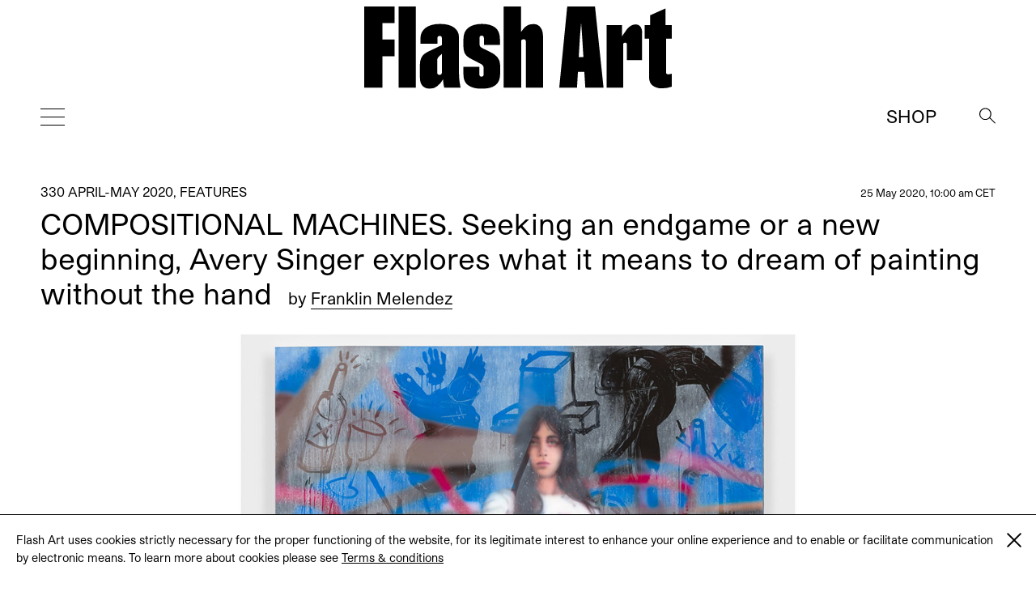

--- FILE ---
content_type: text/html; charset=UTF-8
request_url: https://flash---art.com/article/avery-singer-compositional-machines/
body_size: 15084
content:
<!doctype html>
<html lang="en-US"
	prefix="og: http://ogp.me/ns#" >
  <head>
  <meta charset="utf-8">
  <meta http-equiv="x-ua-compatible" content="ie=edge">
  <meta name="viewport" content="width=device-width, initial-scale=1, shrink-to-fit=no">
  <title>COMPOSITIONAL MACHINES. Seeking an endgame or a new beginning, Avery Singer explores what it means to dream of painting without the hand | | Flash Art</title>
<meta name='robots' content='max-image-preview:large' />

<!-- All in One SEO Pack 3.1.1 by Michael Torbert of Semper Fi Web Designob_start_detected [-1,-1] -->
<meta name="description"  content="Transfixed by a trio of Avery Singer works under the diffused glow of the Frieze Los Angeles tent, I was somehow reminded of a minor essay by art historian T. J" />

<meta name="keywords"  content="330,avery singer,compositional machines,franklin melendez" />

<link rel="canonical" href="https://flash---art.com/article/avery-singer-compositional-machines/" />
<meta property="og:title" content="COMPOSITIONAL MACHINES. Seeking an endgame or a new beginning, Avery Singer explores what it means to dream of painting without the hand | | Flash Art" />
<meta property="og:type" content="article" />
<meta property="og:url" content="https://flash---art.com/article/avery-singer-compositional-machines/" />
<meta property="og:image" content="/wp-content/uploads/2020/05/Avery-Singer-.png" />
<meta property="og:site_name" content="Flash Art" />
<meta property="og:description" content="Transfixed by a trio of Avery Singer works under the diffused glow of the Frieze Los Angeles tent, I was somehow reminded of a minor essay by art historian T. J. Clark, titled &quot;Modernism, Postmod" />
<meta property="article:published_time" content="2020-05-25T08:00:18Z" />
<meta property="article:modified_time" content="2020-06-08T15:12:52Z" />
<meta property="og:image:secure_url" content="/wp-content/uploads/2020/05/Avery-Singer-.png" />
<meta name="twitter:card" content="summary" />
<meta name="twitter:title" content="COMPOSITIONAL MACHINES. Seeking an endgame or a new beginning, Avery S" />
<meta name="twitter:description" content="Transfixed by a trio of Avery Singer works under the diffused glow of the Frieze Los Angeles tent, I was somehow reminded of a minor essay by art historian T. J. Clark, titled &quot;Modernism, Postmod" />
<meta name="twitter:image" content="/wp-content/uploads/2020/05/Avery-Singer-.png" />
			<script type="text/javascript" >
				window.ga=window.ga||function(){(ga.q=ga.q||[]).push(arguments)};ga.l=+new Date;
				ga('create', 'UA-23922793-1', 'auto');
				// Plugins
				
				ga('send', 'pageview');
			</script>
			<script async src="https://www.google-analytics.com/analytics.js"></script>
			<!-- All in One SEO Pack -->
<link rel='dns-prefetch' href='//code.jquery.com' />
<link rel="stylesheet" href="/wp-includes/css/dist/block-library/style.min.css?ver=5.9.12">
<style id='global-styles-inline-css' type='text/css'>
body{--wp--preset--color--black: #000000;--wp--preset--color--cyan-bluish-gray: #abb8c3;--wp--preset--color--white: #ffffff;--wp--preset--color--pale-pink: #f78da7;--wp--preset--color--vivid-red: #cf2e2e;--wp--preset--color--luminous-vivid-orange: #ff6900;--wp--preset--color--luminous-vivid-amber: #fcb900;--wp--preset--color--light-green-cyan: #7bdcb5;--wp--preset--color--vivid-green-cyan: #00d084;--wp--preset--color--pale-cyan-blue: #8ed1fc;--wp--preset--color--vivid-cyan-blue: #0693e3;--wp--preset--color--vivid-purple: #9b51e0;--wp--preset--gradient--vivid-cyan-blue-to-vivid-purple: linear-gradient(135deg,rgba(6,147,227,1) 0%,rgb(155,81,224) 100%);--wp--preset--gradient--light-green-cyan-to-vivid-green-cyan: linear-gradient(135deg,rgb(122,220,180) 0%,rgb(0,208,130) 100%);--wp--preset--gradient--luminous-vivid-amber-to-luminous-vivid-orange: linear-gradient(135deg,rgba(252,185,0,1) 0%,rgba(255,105,0,1) 100%);--wp--preset--gradient--luminous-vivid-orange-to-vivid-red: linear-gradient(135deg,rgba(255,105,0,1) 0%,rgb(207,46,46) 100%);--wp--preset--gradient--very-light-gray-to-cyan-bluish-gray: linear-gradient(135deg,rgb(238,238,238) 0%,rgb(169,184,195) 100%);--wp--preset--gradient--cool-to-warm-spectrum: linear-gradient(135deg,rgb(74,234,220) 0%,rgb(151,120,209) 20%,rgb(207,42,186) 40%,rgb(238,44,130) 60%,rgb(251,105,98) 80%,rgb(254,248,76) 100%);--wp--preset--gradient--blush-light-purple: linear-gradient(135deg,rgb(255,206,236) 0%,rgb(152,150,240) 100%);--wp--preset--gradient--blush-bordeaux: linear-gradient(135deg,rgb(254,205,165) 0%,rgb(254,45,45) 50%,rgb(107,0,62) 100%);--wp--preset--gradient--luminous-dusk: linear-gradient(135deg,rgb(255,203,112) 0%,rgb(199,81,192) 50%,rgb(65,88,208) 100%);--wp--preset--gradient--pale-ocean: linear-gradient(135deg,rgb(255,245,203) 0%,rgb(182,227,212) 50%,rgb(51,167,181) 100%);--wp--preset--gradient--electric-grass: linear-gradient(135deg,rgb(202,248,128) 0%,rgb(113,206,126) 100%);--wp--preset--gradient--midnight: linear-gradient(135deg,rgb(2,3,129) 0%,rgb(40,116,252) 100%);--wp--preset--duotone--dark-grayscale: url('#wp-duotone-dark-grayscale');--wp--preset--duotone--grayscale: url('#wp-duotone-grayscale');--wp--preset--duotone--purple-yellow: url('#wp-duotone-purple-yellow');--wp--preset--duotone--blue-red: url('#wp-duotone-blue-red');--wp--preset--duotone--midnight: url('#wp-duotone-midnight');--wp--preset--duotone--magenta-yellow: url('#wp-duotone-magenta-yellow');--wp--preset--duotone--purple-green: url('#wp-duotone-purple-green');--wp--preset--duotone--blue-orange: url('#wp-duotone-blue-orange');--wp--preset--font-size--small: 13px;--wp--preset--font-size--medium: 20px;--wp--preset--font-size--large: 36px;--wp--preset--font-size--x-large: 42px;}.has-black-color{color: var(--wp--preset--color--black) !important;}.has-cyan-bluish-gray-color{color: var(--wp--preset--color--cyan-bluish-gray) !important;}.has-white-color{color: var(--wp--preset--color--white) !important;}.has-pale-pink-color{color: var(--wp--preset--color--pale-pink) !important;}.has-vivid-red-color{color: var(--wp--preset--color--vivid-red) !important;}.has-luminous-vivid-orange-color{color: var(--wp--preset--color--luminous-vivid-orange) !important;}.has-luminous-vivid-amber-color{color: var(--wp--preset--color--luminous-vivid-amber) !important;}.has-light-green-cyan-color{color: var(--wp--preset--color--light-green-cyan) !important;}.has-vivid-green-cyan-color{color: var(--wp--preset--color--vivid-green-cyan) !important;}.has-pale-cyan-blue-color{color: var(--wp--preset--color--pale-cyan-blue) !important;}.has-vivid-cyan-blue-color{color: var(--wp--preset--color--vivid-cyan-blue) !important;}.has-vivid-purple-color{color: var(--wp--preset--color--vivid-purple) !important;}.has-black-background-color{background-color: var(--wp--preset--color--black) !important;}.has-cyan-bluish-gray-background-color{background-color: var(--wp--preset--color--cyan-bluish-gray) !important;}.has-white-background-color{background-color: var(--wp--preset--color--white) !important;}.has-pale-pink-background-color{background-color: var(--wp--preset--color--pale-pink) !important;}.has-vivid-red-background-color{background-color: var(--wp--preset--color--vivid-red) !important;}.has-luminous-vivid-orange-background-color{background-color: var(--wp--preset--color--luminous-vivid-orange) !important;}.has-luminous-vivid-amber-background-color{background-color: var(--wp--preset--color--luminous-vivid-amber) !important;}.has-light-green-cyan-background-color{background-color: var(--wp--preset--color--light-green-cyan) !important;}.has-vivid-green-cyan-background-color{background-color: var(--wp--preset--color--vivid-green-cyan) !important;}.has-pale-cyan-blue-background-color{background-color: var(--wp--preset--color--pale-cyan-blue) !important;}.has-vivid-cyan-blue-background-color{background-color: var(--wp--preset--color--vivid-cyan-blue) !important;}.has-vivid-purple-background-color{background-color: var(--wp--preset--color--vivid-purple) !important;}.has-black-border-color{border-color: var(--wp--preset--color--black) !important;}.has-cyan-bluish-gray-border-color{border-color: var(--wp--preset--color--cyan-bluish-gray) !important;}.has-white-border-color{border-color: var(--wp--preset--color--white) !important;}.has-pale-pink-border-color{border-color: var(--wp--preset--color--pale-pink) !important;}.has-vivid-red-border-color{border-color: var(--wp--preset--color--vivid-red) !important;}.has-luminous-vivid-orange-border-color{border-color: var(--wp--preset--color--luminous-vivid-orange) !important;}.has-luminous-vivid-amber-border-color{border-color: var(--wp--preset--color--luminous-vivid-amber) !important;}.has-light-green-cyan-border-color{border-color: var(--wp--preset--color--light-green-cyan) !important;}.has-vivid-green-cyan-border-color{border-color: var(--wp--preset--color--vivid-green-cyan) !important;}.has-pale-cyan-blue-border-color{border-color: var(--wp--preset--color--pale-cyan-blue) !important;}.has-vivid-cyan-blue-border-color{border-color: var(--wp--preset--color--vivid-cyan-blue) !important;}.has-vivid-purple-border-color{border-color: var(--wp--preset--color--vivid-purple) !important;}.has-vivid-cyan-blue-to-vivid-purple-gradient-background{background: var(--wp--preset--gradient--vivid-cyan-blue-to-vivid-purple) !important;}.has-light-green-cyan-to-vivid-green-cyan-gradient-background{background: var(--wp--preset--gradient--light-green-cyan-to-vivid-green-cyan) !important;}.has-luminous-vivid-amber-to-luminous-vivid-orange-gradient-background{background: var(--wp--preset--gradient--luminous-vivid-amber-to-luminous-vivid-orange) !important;}.has-luminous-vivid-orange-to-vivid-red-gradient-background{background: var(--wp--preset--gradient--luminous-vivid-orange-to-vivid-red) !important;}.has-very-light-gray-to-cyan-bluish-gray-gradient-background{background: var(--wp--preset--gradient--very-light-gray-to-cyan-bluish-gray) !important;}.has-cool-to-warm-spectrum-gradient-background{background: var(--wp--preset--gradient--cool-to-warm-spectrum) !important;}.has-blush-light-purple-gradient-background{background: var(--wp--preset--gradient--blush-light-purple) !important;}.has-blush-bordeaux-gradient-background{background: var(--wp--preset--gradient--blush-bordeaux) !important;}.has-luminous-dusk-gradient-background{background: var(--wp--preset--gradient--luminous-dusk) !important;}.has-pale-ocean-gradient-background{background: var(--wp--preset--gradient--pale-ocean) !important;}.has-electric-grass-gradient-background{background: var(--wp--preset--gradient--electric-grass) !important;}.has-midnight-gradient-background{background: var(--wp--preset--gradient--midnight) !important;}.has-small-font-size{font-size: var(--wp--preset--font-size--small) !important;}.has-medium-font-size{font-size: var(--wp--preset--font-size--medium) !important;}.has-large-font-size{font-size: var(--wp--preset--font-size--large) !important;}.has-x-large-font-size{font-size: var(--wp--preset--font-size--x-large) !important;}
</style>
<link rel="stylesheet" href="/wp-content/themes/flashart-theme-2025/dist/styles/main.css">

<!-- This site is using AdRotate v5.8.18 Professional to display their advertisements - https://ajdg.solutions/ -->
<!-- AdRotate CSS -->
<style type="text/css" media="screen">
	.g { margin:0px; padding:0px; overflow:hidden; line-height:1; zoom:1; }
	.g img { height:auto; }
	.g-col { position:relative; float:left; }
	.g-col:first-child { margin-left: 0; }
	.g-col:last-child { margin-right: 0; }
	@media only screen and (max-width: 480px) {
		.g-col, .g-dyn, .g-single { width:100%; margin-left:0; margin-right:0; }
	}
</style>
<!-- /AdRotate CSS -->


<link rel="alternate" type="application/rss+xml" title="Podcast RSS feed" href="https://flash---art.com/feed/podcast" />

<script src="https://code.jquery.com/jquery-3.6.0.min.js" id="jquery-js"></script>
<!-- WordPress Most Popular --><script type="text/javascript">/* <![CDATA[ */ jQuery.post("https://flash---art.com/wp-admin/admin-ajax.php", { action: "wmp_update", id: 30511, token: "277b64ce9b" }); /* ]]> */</script><!-- /WordPress Most Popular --><style type='text/css'>.rp4wp-related-posts ul{width:100%;padding:0;margin:0;float:left;}
.rp4wp-related-posts ul>li{list-style:none;padding:0;margin:0;padding-bottom:20px;clear:both;}
.rp4wp-related-posts ul>li>p{margin:0;padding:0;}
.rp4wp-related-post-image{width:35%;padding-right:25px;-moz-box-sizing:border-box;-webkit-box-sizing:border-box;box-sizing:border-box;float:left;}</style>
<script>(window.jQuery && jQuery.noConflict()) || document.write('<script src="/wp-includes/js/jquery/jquery.js"><\/script>')</script>
<link rel="icon" href="/wp-content/uploads/2022/02/cropped-FLASHART_logo_2020-copia-4-32x32.jpg" sizes="32x32" />
<link rel="icon" href="/wp-content/uploads/2022/02/cropped-FLASHART_logo_2020-copia-4-192x192.jpg" sizes="192x192" />
<link rel="apple-touch-icon" href="/wp-content/uploads/2022/02/cropped-FLASHART_logo_2020-copia-4-180x180.jpg" />
<meta name="msapplication-TileImage" content="/wp-content/uploads/2022/02/cropped-FLASHART_logo_2020-copia-4-270x270.jpg" />
</head>
      <body class="article-template-default single single-article postid-30511 avery-singer-compositional-machines app-data index-data singular-data single-data single-article-data single-article-avery-singer-compositional-machines-data" style="opacity: 0">
        <div class="cookies hidden">
	<div class="container">
		<div class="cookies-text">
			<p>Flash Art uses cookies strictly necessary for the proper functioning of the website, for its legitimate interest to enhance your online experience and to enable or facilitate communication by electronic means. To learn more about cookies please see
																				<a href="https://flash---art.com/terms-and-conditions/" target="_blank">Terms &#038; conditions</a>
							</p>

			<div class="cookies-close">
				<a href="#">
					<span class="one"></span>
					<span class="two"></span>
				</a>
			</div>
		</div>
	</div>
</div>      <!-- Either there are no banners, they are disabled or none qualified for this location! -->
    <div class="header--indicator"></div>
<header id="main-header">
  <div class="main-header--container">
    <a id="main-header--main-brand" class="brand" href="https://flash---art.com/">
      <img src="https://flash---art.com/wp-content/themes/flashart-theme-2025/dist/images/FLASHART_logo_2020.svg" alt="Flash Art"/>
    </a>
  </div>
  <div class="header-bar">
    <div>
      <button class="hamburger hamburger--outside hamburger--squeeze" type="button">
      <span class="hamburger-box">
        <span class="hamburger-inner"></span>
      </span>
      </button>
    </div>
    <div>
      <a class="brand" href="https://flash---art.com/">
        <img src="https://flash---art.com/wp-content/themes/flashart-theme-2025/dist/images/FLASHART_logo_2020.svg" alt="Flash Art"/>
      </a>
    </div>
    <div>
      <div class="header-bar--item header-search">
        <button class="search--open">
          <img src="https://flash---art.com/wp-content/themes/flashart-theme-2025/dist/images/lens.svg" alt="Search">
        </button>
        <div class="search--close">
          <button></button>
        </div>
      </div>
      <div class="header-bar--item header-subscribe">
                                                  <a href="https://shop.flash---art.com" target="_blank">Shop</a>
                        </div>
    </div>
  </div>
</header>

<nav class="nav-primary">
<ul id="menu-primary-navigation" class="nav"><li class="menu-item menu-home"><a title="Home" href="https://flash---art.com/">Home</a></li>
<li class="menu-item menu-current-issue"><a href="https://flash---art.com/issue/353-winter-2025-26/">CURRENT ISSUE</a></li>
<li class="current-article-ancestor active current-article-parent menu-item menu-item-has-children menu-features"><a href="/article-category/features/">Features</a>
<ul class="sub-menu">
	<li class="menu-item menu-archive"><a href="/article-category/archive/">Archive</a></li>
	<li class="menu-item menu-conversation"><a href="/category/conversations/">Conversation</a></li>
	<li class="menu-item menu-focus-on"><a href="/article-category/focus-on/">FOCUS ON</a></li>
	<li class="menu-item menu-on-view"><a href="/category/on-view/">On View</a></li>
	<li class="menu-item menu-reviews"><a href="/category/reviews/">Reviews</a></li>
	<li class="menu-item menu-report"><a href="/category/report/">Report</a></li>
	<li class="menu-item menu-studio-scene"><a href="/article-category/studio-scene/">Studio Scene</a></li>
	<li class="menu-item menu-the-curist"><a href="/article-category/the-curist/">The Curist</a></li>
	<li class="menu-item menu-unpack-reveal-unleash"><a href="/article-category/unpack-reveal-unleash/">Unpack / Reveal / Unleash</a></li>
</ul>
</li>
<li class="menu-item menu-item-has-children menu-studios"><a href="https://flash---art.com/studios/">STUDIOS</a>
<ul class="sub-menu">
	<li class="menu-item menu-item-has-children menu-archive"><a href="https://flash---art.com/archive/">Archive</a>
	<ul class="sub-menu">
		<li class="menu-item menu-digital-edition"><a href="https://shop.exacteditions.com/gb/flash-art-international-edition">DIGITAL EDITION</a></li>
		<li class="menu-item menu-shop"><a href="https://shop.flash---art.com/">Shop</a></li>
		<li class="menu-item menu-subscription"><a href="https://shop.flash---art.com/products/subscription">Subscription</a></li>
		<li class="menu-item menu-institutional-subscription"><a href="https://institutions.exacteditions.com/flash-art-international-edition">INSTITUTIONAL SUBSCRIPTION</a></li>
		<li class="menu-item menu-contact"><a href="https://flash---art.com/contact/">Contact</a></li>
	</ul>
</li>
</ul>
</li>
</ul>

<button class="hamburger hamburger--inside hamburger--squeeze is-active" type="button">
<span class="hamburger-box">
<span class="hamburger-inner"></span>
</span>
</button>
</nav>

<div class="search--wrapper">
  <div class="search--content">
  <form role="search" method="get" class="search-form" action="https://flash---art.com/">
	<div class="search--input">
		<input type="search" class="search-field" placeholder="Search" value="" autocomplete="off" name="s" />
	</div>
	<div class="search--lens">
		<input type="submit" class="search-submit" value="Search" />
		<span>&#8594;</span>
	</div>
</form>

  </div>
</div>
    <div class="preloader">
	<img src="https://flash---art.com/wp-content/themes/flashart-theme-2025/dist/images/FLASHART_logo_2020.svg" alt="Flash Art"/>
</div>
    <div id="main-content" class="wrap container" role="document">
      <div class="content">
        <main class="main">
                   <article class="single-post post-30511 article type-article status-publish has-post-thumbnail hentry tag-7212 tag-avery-singer tag-compositional-machines tag-franklin-melendez article_category-330-april-may-2020-2 article_category-features contributor-franklin-melendez">

    
  <div class="single-post-wrapper ">
    <header data-aos="fade-up">
      <div class="content-single--meta-data">
        <p class="content-single--cat-term-tag">
                     <a href="/article-category/330-april-may-2020-2/">330 April-May 2020</a>, <a href="/article-category/features/">Features</a>
        </p>
        <small class="updated content-single--updated" datetime="2020-05-25T08:00:18+00:00">
          25 May 2020, 10:00 am CET
        </small>
      </div>
      <h1 class="entry-title content-single--title">
        COMPOSITIONAL MACHINES. Seeking an endgame or a new beginning, Avery Singer explores what it means to dream of painting without the hand

                  <span class="content-single--title-author" class="fn">
  <span class="author-by">by</span> 

      <a class="author-name" href="/contributor/franklin-melendez/" rel="author">Franklin Melendez</a>
       
</span>              </h1>

              <span class="content-single--title-author" class="fn">
  <span class="author-by">by</span> 

      <a class="author-name" href="/contributor/franklin-melendez/" rel="author">Franklin Melendez</a>
       
</span>      
      <small class="updated content-single--updated" datetime="2020-05-25T08:00:18+00:00">May 25, 2020</small>
    </header>

    <div class="featured-content" data-aos="fade-up">
	</div>
    <div class="entry-content content-single--content" data-aos="fade-up">
      <div class="gallery gallery-30511-1 swiper-container gallery-swiper"><div class="swiper-wrapper"><div class="gallery-row swiper-slide"><div class="image-wrapper"><img width="1500" height="1000" src="/wp-content/uploads/2020/05/Avery-Singer_Flash-Art_22.jpg" class="thumbnail_content img-thumbnail_content" alt="" loading="lazy" srcset="/wp-content/uploads/2020/05/Avery-Singer_Flash-Art_22.jpg 1500w, /wp-content/uploads/2020/05/Avery-Singer_Flash-Art_22-300x200.jpg 300w, /wp-content/uploads/2020/05/Avery-Singer_Flash-Art_22-768x512.jpg 768w, /wp-content/uploads/2020/05/Avery-Singer_Flash-Art_22-1024x683.jpg 1024w, /wp-content/uploads/2020/05/Avery-Singer_Flash-Art_22-720x480.jpg 720w, /wp-content/uploads/2020/05/Avery-Singer_Flash-Art_22-320x213.jpg 320w, /wp-content/uploads/2020/05/Avery-Singer_Flash-Art_22-262x175.jpg 262w" sizes="(max-width: 1500px) 100vw, 1500px" /></div><div class="caption"><div class="caption-index"><div class="caption-index__number"><span class="selected">1</span></div><div class="caption-index__number"><span>2</span></div><div class="caption-index__number"><span>3</span></div><div class="caption-index__number"><span>4</span></div><div class="caption-index__number"><span>5</span></div></div><div class="caption-content">Self-portrait (summer 2018), 2018. Acrylic on canvas stretched over wood panel. 95 ¼ × 85 ¼ × 2 1/8 in. Photography by Lance Brewer. Courtesy of the artist; Hauser &#038;
Wirth, Hong Kong / London / Los Angeles / New York / Somerset / St. Moritz / Zurich / Gstaad / Menorca; and Kraupa-Tuskany Zeidler, Berlin. © Avery Singer.</div></div></div><div class="gallery-row swiper-slide"><div class="image-wrapper"><img width="1500" height="1000" src="/wp-content/uploads/2020/05/Avery-Singer_Flash-Art_25.jpg" class="thumbnail_content img-thumbnail_content" alt="" loading="lazy" srcset="/wp-content/uploads/2020/05/Avery-Singer_Flash-Art_25.jpg 1500w, /wp-content/uploads/2020/05/Avery-Singer_Flash-Art_25-300x200.jpg 300w, /wp-content/uploads/2020/05/Avery-Singer_Flash-Art_25-768x512.jpg 768w, /wp-content/uploads/2020/05/Avery-Singer_Flash-Art_25-1024x683.jpg 1024w, /wp-content/uploads/2020/05/Avery-Singer_Flash-Art_25-720x480.jpg 720w, /wp-content/uploads/2020/05/Avery-Singer_Flash-Art_25-320x213.jpg 320w, /wp-content/uploads/2020/05/Avery-Singer_Flash-Art_25-262x175.jpg 262w" sizes="(max-width: 1500px) 100vw, 1500px" /></div><div class="caption"><div class="caption-index"><div class="caption-index__number"><span>1</span></div><div class="caption-index__number"><span class="selected">2</span></div><div class="caption-index__number"><span>3</span></div><div class="caption-index__number"><span>4</span></div><div class="caption-index__number"><span>5</span></div></div><div class="caption-content">Untitled, 2019. Acrylic on canvas stretched over wood panel. 95 1/4 × 85 1/4 × 2 in. Photography by Lance Brewer. Courtesy of the artist; Hauser &#038; Wirth, Hong Kong / London
/ Los Angeles / New York / Somerset / St. Moritz / Zurich / Gstaad / Menorca; and Kraupa-Tuskany Zeidler, Berlin. © Avery Singer.</div></div></div><div class="gallery-row swiper-slide"><div class="image-wrapper"><img width="1500" height="1000" src="/wp-content/uploads/2020/05/Avery-Singer_Flash-Art_13.jpg" class="thumbnail_content img-thumbnail_content" alt="" loading="lazy" srcset="/wp-content/uploads/2020/05/Avery-Singer_Flash-Art_13.jpg 1500w, /wp-content/uploads/2020/05/Avery-Singer_Flash-Art_13-300x200.jpg 300w, /wp-content/uploads/2020/05/Avery-Singer_Flash-Art_13-768x512.jpg 768w, /wp-content/uploads/2020/05/Avery-Singer_Flash-Art_13-1024x683.jpg 1024w, /wp-content/uploads/2020/05/Avery-Singer_Flash-Art_13-720x480.jpg 720w, /wp-content/uploads/2020/05/Avery-Singer_Flash-Art_13-320x213.jpg 320w, /wp-content/uploads/2020/05/Avery-Singer_Flash-Art_13-262x175.jpg 262w" sizes="(max-width: 1500px) 100vw, 1500px" /></div><div class="caption"><div class="caption-index"><div class="caption-index__number"><span>1</span></div><div class="caption-index__number"><span>2</span></div><div class="caption-index__number"><span class="selected">3</span></div><div class="caption-index__number"><span>4</span></div><div class="caption-index__number"><span>5</span></div></div><div class="caption-content">Self Portrait (test), 2018. Acrylic on canvas stretched over wood panel. 9 × 12 × 1 in. Unique. Private collection, New York. Photography by Lance Brewer. Courtesy of the artist. </div></div></div><div class="gallery-row swiper-slide"><div class="image-wrapper"><img width="1500" height="1000" src="/wp-content/uploads/2020/05/Avery-Singer_Flash-Art_20.jpg" class="thumbnail_content img-thumbnail_content" alt="" loading="lazy" srcset="/wp-content/uploads/2020/05/Avery-Singer_Flash-Art_20.jpg 1500w, /wp-content/uploads/2020/05/Avery-Singer_Flash-Art_20-300x200.jpg 300w, /wp-content/uploads/2020/05/Avery-Singer_Flash-Art_20-768x512.jpg 768w, /wp-content/uploads/2020/05/Avery-Singer_Flash-Art_20-1024x683.jpg 1024w, /wp-content/uploads/2020/05/Avery-Singer_Flash-Art_20-720x480.jpg 720w, /wp-content/uploads/2020/05/Avery-Singer_Flash-Art_20-320x213.jpg 320w, /wp-content/uploads/2020/05/Avery-Singer_Flash-Art_20-262x175.jpg 262w" sizes="(max-width: 1500px) 100vw, 1500px" /></div><div class="caption"><div class="caption-index"><div class="caption-index__number"><span>1</span></div><div class="caption-index__number"><span>2</span></div><div class="caption-index__number"><span>3</span></div><div class="caption-index__number"><span class="selected">4</span></div><div class="caption-index__number"><span>5</span></div></div><div class="caption-content">Calder (Saturday Night), 2017. Acrylic on canvas stretched over wood panel. 85 ¼ × 95 ¼ × 2 1/8 in. Photography by Thomas Mueller. Courtesy of the artist; Hauser &#038; Wirth, Hong Kong / London / Los Angeles / New York / Somerset / St. Moritz / Zurich / Gstaad / Menorca; and Kraupa-Tuskany Zeidler, Berlin. © Avery Singer</div></div></div><div class="gallery-row swiper-slide"><div class="image-wrapper"><img width="1500" height="1000" src="/wp-content/uploads/2020/05/Avery-Singer_Flash-Art_24.jpg" class="thumbnail_content img-thumbnail_content" alt="" loading="lazy" srcset="/wp-content/uploads/2020/05/Avery-Singer_Flash-Art_24.jpg 1500w, /wp-content/uploads/2020/05/Avery-Singer_Flash-Art_24-300x200.jpg 300w, /wp-content/uploads/2020/05/Avery-Singer_Flash-Art_24-768x512.jpg 768w, /wp-content/uploads/2020/05/Avery-Singer_Flash-Art_24-1024x683.jpg 1024w, /wp-content/uploads/2020/05/Avery-Singer_Flash-Art_24-720x480.jpg 720w, /wp-content/uploads/2020/05/Avery-Singer_Flash-Art_24-320x213.jpg 320w, /wp-content/uploads/2020/05/Avery-Singer_Flash-Art_24-262x175.jpg 262w" sizes="(max-width: 1500px) 100vw, 1500px" /></div><div class="caption"><div class="caption-index"><div class="caption-index__number"><span>1</span></div><div class="caption-index__number"><span>2</span></div><div class="caption-index__number"><span>3</span></div><div class="caption-index__number"><span>4</span></div><div class="caption-index__number"><span class="selected">5</span></div></div><div class="caption-content">Untitled, 2018. Acrylic on canvas. 95 × 85 × 2 in. Unique, signed and dated on verso . Private collection, Berlin. Photography by Lance Brewer. Courtesy of the artist. </div></div></div></div><div class="gallery-nav gallery-nav--prev"></div><div class="gallery-nav gallery-nav--next"></div></div>
<p>Transfixed by a trio of Avery Singer works under the diffused glow of the Frieze Los Angeles tent, I was somehow reminded of a minor essay by art historian T. J. Clark, titled “Modernism, Postmodernism, and Steam.” It always struck me as a funny piece of writing — more speculative than resolved — even when I first encountered it in the early 2000s while thumbing through an issue of <em>October </em>dedicated to the lofty theme of “obsolescence.” In it, Clark attempts to make sense of the unfamiliar and unruly threads of art contemporaneous to his moment through the dreams of a now-defunct modernism. It’s an odd, anachronistic impulse he traces through the visual motif of steam, somehow linking the ghostly face projections of Tony Oursler’s video installation <em>Influence Machine</em> (2000) to the contemplative visage in Édouard Manet’s <em>The Railway</em> (1873) and even throwing in Picasso’s 1927 <em>Face</em> as an odd missing link. Definitely a stretch, this strange genealogy — faces and steam — nevertheless resonated with the works before me, in particular the aptly titled <em>Heir</em> (2020), a monumental rendering of a woman’s face that could vaguely resemble the artist’s, here dissolving into, emerging out of, or maybe just suspended within a dense cloud of gestures, marks, and cyphers.<br />
For Clark, steam provided a shorthand for the technological revolution that had reshaped the visual possibilities of the nineteenth century. As he notes: “Steam was what initially made the machine world possible. It was the middle term in mankind’s great reconstruction of Nature. Steam is power and possibility, but very soon it is also antiquated — a figure of nostalgia, for a future, for a sense of futurity — that the modern age had at the beginning but could never make come to pass.”<a href="#_edn1" name="_ednref"><sup>1</sup></a></p>
<div class="gallery gallery-30511-2 swiper-container gallery-swiper"><div class="swiper-wrapper"><div class="gallery-row swiper-slide"><div class="image-wrapper"><img width="1500" height="1000" src="/wp-content/uploads/2020/05/Avery-Singer_Flash-Art_02.jpg" class="thumbnail_content img-thumbnail_content" alt="" loading="lazy" srcset="/wp-content/uploads/2020/05/Avery-Singer_Flash-Art_02.jpg 1500w, /wp-content/uploads/2020/05/Avery-Singer_Flash-Art_02-300x200.jpg 300w, /wp-content/uploads/2020/05/Avery-Singer_Flash-Art_02-768x512.jpg 768w, /wp-content/uploads/2020/05/Avery-Singer_Flash-Art_02-1024x683.jpg 1024w, /wp-content/uploads/2020/05/Avery-Singer_Flash-Art_02-720x480.jpg 720w, /wp-content/uploads/2020/05/Avery-Singer_Flash-Art_02-320x213.jpg 320w, /wp-content/uploads/2020/05/Avery-Singer_Flash-Art_02-262x175.jpg 262w" sizes="(max-width: 1500px) 100vw, 1500px" /></div><div class="caption"><div class="caption-index"><div class="caption-index__number"><span class="selected">1</span></div><div class="caption-index__number"><span>2</span></div><div class="caption-index__number"><span>3</span></div><div class="caption-index__number"><span>4</span></div></div><div class="caption-content">“Sailor.” Exhibition view at Vienna Secession, Vienna, 2016. Photography by Sophie Thun. Courtesy of the artist and Vienna Secession, Vienna.</div></div></div><div class="gallery-row swiper-slide"><div class="image-wrapper"><img width="1500" height="1000" src="/wp-content/uploads/2020/05/Avery-Singer_Flash-Art_03.jpg" class="thumbnail_content img-thumbnail_content" alt="" loading="lazy" srcset="/wp-content/uploads/2020/05/Avery-Singer_Flash-Art_03.jpg 1500w, /wp-content/uploads/2020/05/Avery-Singer_Flash-Art_03-300x200.jpg 300w, /wp-content/uploads/2020/05/Avery-Singer_Flash-Art_03-768x512.jpg 768w, /wp-content/uploads/2020/05/Avery-Singer_Flash-Art_03-1024x683.jpg 1024w, /wp-content/uploads/2020/05/Avery-Singer_Flash-Art_03-720x480.jpg 720w, /wp-content/uploads/2020/05/Avery-Singer_Flash-Art_03-320x213.jpg 320w, /wp-content/uploads/2020/05/Avery-Singer_Flash-Art_03-262x175.jpg 262w" sizes="(max-width: 1500px) 100vw, 1500px" /></div><div class="caption"><div class="caption-index"><div class="caption-index__number"><span>1</span></div><div class="caption-index__number"><span class="selected">2</span></div><div class="caption-index__number"><span>3</span></div><div class="caption-index__number"><span>4</span></div></div><div class="caption-content">“Sailor.” Exhibition view at Vienna Secession, Vienna, 2016. Photography by Sophie Thun. Courtesy of the artist and Vienna Secession, Vienna.</div></div></div><div class="gallery-row swiper-slide"><div class="image-wrapper"><img width="1500" height="1000" src="/wp-content/uploads/2020/05/Avery-Singer_Flash-Art_04.jpg" class="thumbnail_content img-thumbnail_content" alt="" loading="lazy" srcset="/wp-content/uploads/2020/05/Avery-Singer_Flash-Art_04.jpg 1500w, /wp-content/uploads/2020/05/Avery-Singer_Flash-Art_04-300x200.jpg 300w, /wp-content/uploads/2020/05/Avery-Singer_Flash-Art_04-768x512.jpg 768w, /wp-content/uploads/2020/05/Avery-Singer_Flash-Art_04-1024x683.jpg 1024w, /wp-content/uploads/2020/05/Avery-Singer_Flash-Art_04-720x480.jpg 720w, /wp-content/uploads/2020/05/Avery-Singer_Flash-Art_04-320x213.jpg 320w, /wp-content/uploads/2020/05/Avery-Singer_Flash-Art_04-262x175.jpg 262w" sizes="(max-width: 1500px) 100vw, 1500px" /></div><div class="caption"><div class="caption-index"><div class="caption-index__number"><span>1</span></div><div class="caption-index__number"><span>2</span></div><div class="caption-index__number"><span class="selected">3</span></div><div class="caption-index__number"><span>4</span></div></div><div class="caption-content">“Sailor.” Exhibition view at Vienna Secession, Vienna, 2016. Photography by Sophie Thun. Courtesy of the artist and Vienna Secession, Vienna.</div></div></div><div class="gallery-row swiper-slide"><div class="image-wrapper"><img width="1500" height="1000" src="/wp-content/uploads/2020/05/Avery-Singer_Flash-Art_01.jpg" class="thumbnail_content img-thumbnail_content" alt="" loading="lazy" srcset="/wp-content/uploads/2020/05/Avery-Singer_Flash-Art_01.jpg 1500w, /wp-content/uploads/2020/05/Avery-Singer_Flash-Art_01-300x200.jpg 300w, /wp-content/uploads/2020/05/Avery-Singer_Flash-Art_01-768x512.jpg 768w, /wp-content/uploads/2020/05/Avery-Singer_Flash-Art_01-1024x683.jpg 1024w, /wp-content/uploads/2020/05/Avery-Singer_Flash-Art_01-720x480.jpg 720w, /wp-content/uploads/2020/05/Avery-Singer_Flash-Art_01-320x213.jpg 320w, /wp-content/uploads/2020/05/Avery-Singer_Flash-Art_01-262x175.jpg 262w" sizes="(max-width: 1500px) 100vw, 1500px" /></div><div class="caption"><div class="caption-index"><div class="caption-index__number"><span>1</span></div><div class="caption-index__number"><span>2</span></div><div class="caption-index__number"><span>3</span></div><div class="caption-index__number"><span class="selected">4</span></div></div><div class="caption-content">“Sailor.” Exhibition view at Vienna Secession, Vienna, 2016. Photography by Sophie Thun. Courtesy of the artist and Vienna Secession, Vienna.</div></div></div></div><div class="gallery-nav gallery-nav--prev"></div><div class="gallery-nav gallery-nav--next"></div></div>
<p>Contemplating Singer’s handiwork amid the din of the present-day arcade that is an art fair, it occurred to me that steam might also be a technological marker for her as well. The motif had become increasingly prominent in recent work, beginning around 2016 and solidified with paintings like <em>Sensory Deprivation Tank (Dangling Feet)</em>, 2018, and <em>Sensory Deprivation Tank (Empty)</em>, 2018 – both included in the group exhibition “Bubble Revision” at Miguel Abreu Gallery in New York – which depicted her signature <em>Tron</em>-like glowing grids as if viewed through steamy glass panes (complete with trompe l’oeil streaks and drips). The first variation features blocky forms reminiscent of platform shoes, while the second offers up a more uninterrupted view as if gazing at bathroom tiles through a foggy shower stall. More dramatically, there’s <em>Self Portrait (Summer 2018)</em>, 2018 — a larger-than-life depiction of the artist doodling with her index finger on the steamed up veil that separates her from the viewer. This work was included as part of a larger grouping in the 58th Venice Biennale.<br />
The unsettling nature of these compositions is hard to pin down — their strange frontality, the indulgence in illusionism, the expanded field of referents (I thought I detect a few surprising if unintentional winks to Marilyn Minter). One thing is certain: as a group they elaborate the almost cartoony, Cartesian space of her earlier Google SketchUp works with something much more disorienting, indeterminate, and diffuse; it’s almost as if all spatial coordinates have been simultaneously dispersed and compressed onto a single, claustrophobic surface.<br />
As it turns out, these pieces do bridge the divide between two distinct modes for producing an image — pursued as part of Singer’s larger project of extending “the ways in which artists have removed the hand from painting using technology.”<a href="#_edn2" name="_ednref"><sup>2</sup></a> The first of these most followers of Singer’s practice will be familiar with: her fortuitous turn to the free 3-D modeling software Google SketchUp, a favorite of many architecture students who use it for preliminary plans. With it, she generated the armatures for compositions populated by rudimentary forms and figures evocative of the digital technologies of the late 1980s and 1990s. Deployed onto a scale once reserved for history paintings, these cubist scenarios provided a radical new way for mapping painterly space in the wake of digital visualization, while at the same time (and somewhat paradoxically) indulging in a type of pictorial nostalgia. After all, at the time of their making, these paintings were already memorials for a visual regime that had long been overtaken by much more sophisticated techniques.</p>
<figure id="attachment_30526" aria-describedby="caption-attachment-30526" style="width: 1500px" class="wp-caption aligncenter"><img class="size-full wp-image-30526" src="https://flash---art.com/wp-content/uploads/2020/05/Avery-Singer_Flash-Art_14.jpg" alt="" width="1500" height="1000" srcset="/wp-content/uploads/2020/05/Avery-Singer_Flash-Art_14.jpg 1500w, /wp-content/uploads/2020/05/Avery-Singer_Flash-Art_14-300x200.jpg 300w, /wp-content/uploads/2020/05/Avery-Singer_Flash-Art_14-768x512.jpg 768w, /wp-content/uploads/2020/05/Avery-Singer_Flash-Art_14-1024x683.jpg 1024w, /wp-content/uploads/2020/05/Avery-Singer_Flash-Art_14-720x480.jpg 720w, /wp-content/uploads/2020/05/Avery-Singer_Flash-Art_14-320x213.jpg 320w, /wp-content/uploads/2020/05/Avery-Singer_Flash-Art_14-262x175.jpg 262w" sizes="(max-width: 1500px) 100vw, 1500px" /><figcaption id="caption-attachment-30526" class="wp-caption-text">Untitled, 2019. Acrylic on canvas stretched over wood panel. 144 × 672 in. Photography by Rheinisches Bildarchiv Köln/ Marc Weber. Courtesy of the artist and Kraupa-Tuskany Zeidler, Berlin.</figcaption></figure>
<p>Furthermore, if the computer-based origins of these paintings offered a seductive “hands-free” effect, their realization was anything but. The labor-intensive process required numerous hours of fastidious prepping, including painstakingly tracing the source projection, taping up blocky contours as well as filling them in, layer by layer, with hand-airbrushing, a commercial technique whose uncanny smoothness reads as automated but remains tethered to the movements of a singular body — slight of hand in service of its own effacement. The depicted motifs of bohemian art-historical clichés — many borrowed from the nineteenth century — underscore this intrinsic tension, or more accurately they stage it: the push and pull between an internal pictorial drive and the modes available to making it visible.<br />
Around 2016, something shifted as Singer, through her ongoing research, encountered a commercial airbrush printer, whose most common application was transferring logos onto airplanes. -As its hokey moniker suggests, the Michelangelo Art/Robo  readily offered up a more distanced mechanism for image production, whose virtuosity inhered in the very impartiality of its technique. It is a wonder worthy of its namesake, who himself dazzled and unsettled with his painterly prowess. As Vasari mythologizes: “During his stay in Rome, [Michelangelo] made such progress in art that his conceptions were marvelous, and he executed difficulties with the utmost ease, frightening those who were not accustomed to seeing such things.”<a href="#_edn3" name="_ednref"><sup>3</sup></a><br />
Implicit in this Vasari micro-drama is the idea that vision must evolve and sync up not only to what it sees but also to new forms of seeing. I wonder if some of this was on Singer’s mind when she produced the first works employing the Michelangelo Art/Robo for “Sailor,” her 2016 solo exhibition at Vienna Secession. Seemingly liberated from the exigencies of the hand, these pieces turn, somewhat uncharacteristically, to abstraction, summoning that old bastion of twentieth century modernism, the grid. It appears in numerous iterations, including a glitched-out field, a pixelated expanse of magenta punctuated by cellular dots, and what might be conduit schematics. One tableau in particular maps out a dotted matrix folded upon its phantom shadow, punctuated by seemingly arbitrary blurs of color that could resemble brush strokes or any other sort of painterly mark. On the surface, this sets up a stiff kind of epistemological drama: the grid versus the index, order versus contingency, the technocratic versus the handmade.<br />
Of course, this maps out so neatly that it almost feels like a straw man or, better yet, a punch line. The fact that the painterly haunts a mode of production that could at last be divorced from it makes it all the more so. The joke, as I see it, is that the hand is there all along, just harnessed in alternate capacities, its indices mutated into marks yet unnamed — but also the joke that we might still need the memory of the painterly to process a painting as <em>painting</em>. How ironic is that? Viewed long enough, the brittleness of these oppositions become all the more apparent, their contours as clunky as SketchUp humanoids. Perhaps to pit the hand against the technological as a formative opposition today is its own kind of nostalgia — a projection that disavows the fact that they’re already inextricably and irrevocably linked.<br />
This becomes all the more apparent when you realize that Singer’s deployment of the grid inverts the usual art-historical fable, or at least Rosalind Krauss’s version of it.<a href="#_edn4" name="_ednref"><sup>4</sup></a> Rather than an emblem of the autotelic in art, a turning away from the mimetic, Singer’s grids are rendered as stubbornly so. They point to all the ways, modes, and filters that define our common lived experience. Far from an ideal Euclidean digital haven, hers is a messier engagement with the material modes through which we attempt to visualize this horizon — and continuously fall short. This is a process that is not fixed but always in flux, dispersing, reconstituting, approaching solid form but also receding from it much like a cloud or — you guessed it — steam.</p>
<div class="gallery gallery-30511-3 swiper-container gallery-swiper"><div class="swiper-wrapper"><div class="gallery-row swiper-slide"><div class="image-wrapper"><img width="1500" height="1000" src="/wp-content/uploads/2020/05/Avery-Singer_Flash-Art_15.jpg" class="thumbnail_content img-thumbnail_content" alt="" loading="lazy" srcset="/wp-content/uploads/2020/05/Avery-Singer_Flash-Art_15.jpg 1500w, /wp-content/uploads/2020/05/Avery-Singer_Flash-Art_15-300x200.jpg 300w, /wp-content/uploads/2020/05/Avery-Singer_Flash-Art_15-768x512.jpg 768w, /wp-content/uploads/2020/05/Avery-Singer_Flash-Art_15-1024x683.jpg 1024w, /wp-content/uploads/2020/05/Avery-Singer_Flash-Art_15-720x480.jpg 720w, /wp-content/uploads/2020/05/Avery-Singer_Flash-Art_15-320x213.jpg 320w, /wp-content/uploads/2020/05/Avery-Singer_Flash-Art_15-262x175.jpg 262w" sizes="(max-width: 1500px) 100vw, 1500px" /></div><div class="caption"><div class="caption-index"><div class="caption-index__number"><span class="selected">1</span></div><div class="caption-index__number"><span>2</span></div><div class="caption-index__number"><span>3</span></div><div class="caption-index__number"><span>4</span></div><div class="caption-index__number"><span>5</span></div><div class="caption-index__number"><span>6</span></div><div class="caption-index__number"><span>7</span></div><div class="caption-index__number"><span>8</span></div><div class="caption-index__number"><span>9</span></div></div><div class="caption-content">Jordan, 2019. Acrylic on canvas stretched over wood panel. 100 ¼ × 120 ¼ × 2
¼ in. Photography by Lance Brewer. Courtesy of the artist; Hauser &#038; Wirth,
Hong Kong / London / Los Angeles / New York / Somerset / St. Moritz / Zurich /
Gstaad / Menorca; and Kraupa-Tuskany Zeidler, Berlin. © Avery Singer.</div></div></div><div class="gallery-row swiper-slide"><div class="image-wrapper"><img width="1500" height="1000" src="/wp-content/uploads/2020/05/Avery-Singer_Flash-Art_05.jpg" class="thumbnail_content img-thumbnail_content" alt="" loading="lazy" srcset="/wp-content/uploads/2020/05/Avery-Singer_Flash-Art_05.jpg 1500w, /wp-content/uploads/2020/05/Avery-Singer_Flash-Art_05-300x200.jpg 300w, /wp-content/uploads/2020/05/Avery-Singer_Flash-Art_05-768x512.jpg 768w, /wp-content/uploads/2020/05/Avery-Singer_Flash-Art_05-1024x683.jpg 1024w, /wp-content/uploads/2020/05/Avery-Singer_Flash-Art_05-720x480.jpg 720w, /wp-content/uploads/2020/05/Avery-Singer_Flash-Art_05-320x213.jpg 320w, /wp-content/uploads/2020/05/Avery-Singer_Flash-Art_05-262x175.jpg 262w" sizes="(max-width: 1500px) 100vw, 1500px" /></div><div class="caption"><div class="caption-index"><div class="caption-index__number"><span>1</span></div><div class="caption-index__number"><span class="selected">2</span></div><div class="caption-index__number"><span>3</span></div><div class="caption-index__number"><span>4</span></div><div class="caption-index__number"><span>5</span></div><div class="caption-index__number"><span>6</span></div><div class="caption-index__number"><span>7</span></div><div class="caption-index__number"><span>8</span></div><div class="caption-index__number"><span>9</span></div></div><div class="caption-content">Untitled, 2016. Acrylic on canvas. 61 × 78 × 2 in. Unique. Private collection, Toronto. Photography by Thomas Müller. Courtesy of the artist and Vienna Secession, Vienna.</div></div></div><div class="gallery-row swiper-slide"><div class="image-wrapper"><img width="1500" height="1000" src="/wp-content/uploads/2020/05/Avery-Singer_Flash-Art_06.jpg" class="thumbnail_content img-thumbnail_content" alt="" loading="lazy" srcset="/wp-content/uploads/2020/05/Avery-Singer_Flash-Art_06.jpg 1500w, /wp-content/uploads/2020/05/Avery-Singer_Flash-Art_06-300x200.jpg 300w, /wp-content/uploads/2020/05/Avery-Singer_Flash-Art_06-768x512.jpg 768w, /wp-content/uploads/2020/05/Avery-Singer_Flash-Art_06-1024x683.jpg 1024w, /wp-content/uploads/2020/05/Avery-Singer_Flash-Art_06-720x480.jpg 720w, /wp-content/uploads/2020/05/Avery-Singer_Flash-Art_06-320x213.jpg 320w, /wp-content/uploads/2020/05/Avery-Singer_Flash-Art_06-262x175.jpg 262w" sizes="(max-width: 1500px) 100vw, 1500px" /></div><div class="caption"><div class="caption-index"><div class="caption-index__number"><span>1</span></div><div class="caption-index__number"><span>2</span></div><div class="caption-index__number"><span class="selected">3</span></div><div class="caption-index__number"><span>4</span></div><div class="caption-index__number"><span>5</span></div><div class="caption-index__number"><span>6</span></div><div class="caption-index__number"><span>7</span></div><div class="caption-index__number"><span>8</span></div><div class="caption-index__number"><span>9</span></div></div><div class="caption-content">Untitled, 2016. Acrylic on canvas. 78 × 61 × 2 in. Unique. Photography by Thomas Müller. Courtesy of the artist and Vienna Secession, Vienna.</div></div></div><div class="gallery-row swiper-slide"><div class="image-wrapper"><img width="1500" height="1000" src="/wp-content/uploads/2020/05/Avery-Singer_Flash-Art_11.jpg" class="thumbnail_content img-thumbnail_content" alt="" loading="lazy" srcset="/wp-content/uploads/2020/05/Avery-Singer_Flash-Art_11.jpg 1500w, /wp-content/uploads/2020/05/Avery-Singer_Flash-Art_11-300x200.jpg 300w, /wp-content/uploads/2020/05/Avery-Singer_Flash-Art_11-768x512.jpg 768w, /wp-content/uploads/2020/05/Avery-Singer_Flash-Art_11-1024x683.jpg 1024w, /wp-content/uploads/2020/05/Avery-Singer_Flash-Art_11-720x480.jpg 720w, /wp-content/uploads/2020/05/Avery-Singer_Flash-Art_11-320x213.jpg 320w, /wp-content/uploads/2020/05/Avery-Singer_Flash-Art_11-262x175.jpg 262w" sizes="(max-width: 1500px) 100vw, 1500px" /></div><div class="caption"><div class="caption-index"><div class="caption-index__number"><span>1</span></div><div class="caption-index__number"><span>2</span></div><div class="caption-index__number"><span>3</span></div><div class="caption-index__number"><span class="selected">4</span></div><div class="caption-index__number"><span>5</span></div><div class="caption-index__number"><span>6</span></div><div class="caption-index__number"><span>7</span></div><div class="caption-index__number"><span>8</span></div><div class="caption-index__number"><span>9</span></div></div><div class="caption-content">Untitled, 2018. Acrylic on canvas. Unique. Private collection, Hong Kong. Photography by Lance Brewer. Courtesy of the artist. </div></div></div><div class="gallery-row swiper-slide"><div class="image-wrapper"><img width="1500" height="999" src="/wp-content/uploads/2020/05/Avery-Singer_Flash-Art_21.jpg" class="thumbnail_content img-thumbnail_content" alt="" loading="lazy" srcset="/wp-content/uploads/2020/05/Avery-Singer_Flash-Art_21.jpg 1500w, /wp-content/uploads/2020/05/Avery-Singer_Flash-Art_21-300x200.jpg 300w, /wp-content/uploads/2020/05/Avery-Singer_Flash-Art_21-768x511.jpg 768w, /wp-content/uploads/2020/05/Avery-Singer_Flash-Art_21-1024x682.jpg 1024w, /wp-content/uploads/2020/05/Avery-Singer_Flash-Art_21-720x480.jpg 720w, /wp-content/uploads/2020/05/Avery-Singer_Flash-Art_21-320x213.jpg 320w, /wp-content/uploads/2020/05/Avery-Singer_Flash-Art_21-262x174.jpg 262w" sizes="(max-width: 1500px) 100vw, 1500px" /></div><div class="caption"><div class="caption-index"><div class="caption-index__number"><span>1</span></div><div class="caption-index__number"><span>2</span></div><div class="caption-index__number"><span>3</span></div><div class="caption-index__number"><span>4</span></div><div class="caption-index__number"><span class="selected">5</span></div><div class="caption-index__number"><span>6</span></div><div class="caption-index__number"><span>7</span></div><div class="caption-index__number"><span>8</span></div><div class="caption-index__number"><span>9</span></div></div><div class="caption-content">Sensory Deprivation Tank (sad face), 2018. Acrylic on canvas stretched over wood panel. 95 × 85 × 2 in. Unique. Private collection, New York. Photography by Lance Brewer. Courtesy of the artist. </div></div></div><div class="gallery-row swiper-slide"><div class="image-wrapper"><img width="1500" height="999" src="/wp-content/uploads/2020/05/Avery-Singer_Flash-Art_19.jpg" class="thumbnail_content img-thumbnail_content" alt="" loading="lazy" srcset="/wp-content/uploads/2020/05/Avery-Singer_Flash-Art_19.jpg 1500w, /wp-content/uploads/2020/05/Avery-Singer_Flash-Art_19-300x200.jpg 300w, /wp-content/uploads/2020/05/Avery-Singer_Flash-Art_19-768x511.jpg 768w, /wp-content/uploads/2020/05/Avery-Singer_Flash-Art_19-1024x682.jpg 1024w, /wp-content/uploads/2020/05/Avery-Singer_Flash-Art_19-720x480.jpg 720w, /wp-content/uploads/2020/05/Avery-Singer_Flash-Art_19-320x213.jpg 320w, /wp-content/uploads/2020/05/Avery-Singer_Flash-Art_19-262x174.jpg 262w" sizes="(max-width: 1500px) 100vw, 1500px" /></div><div class="caption"><div class="caption-index"><div class="caption-index__number"><span>1</span></div><div class="caption-index__number"><span>2</span></div><div class="caption-index__number"><span>3</span></div><div class="caption-index__number"><span>4</span></div><div class="caption-index__number"><span>5</span></div><div class="caption-index__number"><span class="selected">6</span></div><div class="caption-index__number"><span>7</span></div><div class="caption-index__number"><span>8</span></div><div class="caption-index__number"><span>9</span></div></div><div class="caption-content">Untitled (Monday), 2017. Acrylic on canvas stretched over wood panel. 85 × 95.25 × 2 in. Unique. Photography by Thomas Müller. Courtesy of the artist and Alex Katz Foundation.</div></div></div><div class="gallery-row swiper-slide"><div class="image-wrapper"><img width="1500" height="1000" src="/wp-content/uploads/2020/05/Avery-Singer_Flash-Art_07.jpg" class="thumbnail_content img-thumbnail_content" alt="" loading="lazy" srcset="/wp-content/uploads/2020/05/Avery-Singer_Flash-Art_07.jpg 1500w, /wp-content/uploads/2020/05/Avery-Singer_Flash-Art_07-300x200.jpg 300w, /wp-content/uploads/2020/05/Avery-Singer_Flash-Art_07-768x512.jpg 768w, /wp-content/uploads/2020/05/Avery-Singer_Flash-Art_07-1024x683.jpg 1024w, /wp-content/uploads/2020/05/Avery-Singer_Flash-Art_07-720x480.jpg 720w, /wp-content/uploads/2020/05/Avery-Singer_Flash-Art_07-320x213.jpg 320w, /wp-content/uploads/2020/05/Avery-Singer_Flash-Art_07-262x175.jpg 262w" sizes="(max-width: 1500px) 100vw, 1500px" /></div><div class="caption"><div class="caption-index"><div class="caption-index__number"><span>1</span></div><div class="caption-index__number"><span>2</span></div><div class="caption-index__number"><span>3</span></div><div class="caption-index__number"><span>4</span></div><div class="caption-index__number"><span>5</span></div><div class="caption-index__number"><span>6</span></div><div class="caption-index__number"><span class="selected">7</span></div><div class="caption-index__number"><span>8</span></div><div class="caption-index__number"><span>9</span></div></div><div class="caption-content">Untitled, 2017. Acrylic on canvas. 40 × 45 × 2 in. Unique. Collection Scharpff 2.0., Bonn. Photography by Thomas Müller. Courtesy of the artist.</div></div></div><div class="gallery-row swiper-slide"><div class="image-wrapper"><img width="1500" height="1000" src="/wp-content/uploads/2020/05/Avery-Singer_Flash-Art_18.jpg" class="thumbnail_content img-thumbnail_content" alt="" loading="lazy" srcset="/wp-content/uploads/2020/05/Avery-Singer_Flash-Art_18.jpg 1500w, /wp-content/uploads/2020/05/Avery-Singer_Flash-Art_18-300x200.jpg 300w, /wp-content/uploads/2020/05/Avery-Singer_Flash-Art_18-768x512.jpg 768w, /wp-content/uploads/2020/05/Avery-Singer_Flash-Art_18-1024x683.jpg 1024w, /wp-content/uploads/2020/05/Avery-Singer_Flash-Art_18-720x480.jpg 720w, /wp-content/uploads/2020/05/Avery-Singer_Flash-Art_18-320x213.jpg 320w, /wp-content/uploads/2020/05/Avery-Singer_Flash-Art_18-262x175.jpg 262w" sizes="(max-width: 1500px) 100vw, 1500px" /></div><div class="caption"><div class="caption-index"><div class="caption-index__number"><span>1</span></div><div class="caption-index__number"><span>2</span></div><div class="caption-index__number"><span>3</span></div><div class="caption-index__number"><span>4</span></div><div class="caption-index__number"><span>5</span></div><div class="caption-index__number"><span>6</span></div><div class="caption-index__number"><span>7</span></div><div class="caption-index__number"><span class="selected">8</span></div><div class="caption-index__number"><span>9</span></div></div><div class="caption-content">Heir, 2020. Acrylic on canvas stretched over wood panel. 95 1/4 × 85
1/4 × 2 1/8 in. Photography by Lance Brewer. Courtesy of the artist;
Hauser &#038; Wirth, Hong Kong / London / Los Angeles / New York /
Somerset / St. Moritz / Zurich / Gstaad / Menorca; and Kraupa-
Tuskany Zeidler, Berlin. © Avery Singer.</div></div></div><div class="gallery-row swiper-slide"><div class="image-wrapper"><img width="1500" height="1000" src="/wp-content/uploads/2020/05/Avery-Singer_Flash-Art_17.jpg" class="thumbnail_content img-thumbnail_content" alt="" loading="lazy" srcset="/wp-content/uploads/2020/05/Avery-Singer_Flash-Art_17.jpg 1500w, /wp-content/uploads/2020/05/Avery-Singer_Flash-Art_17-300x200.jpg 300w, /wp-content/uploads/2020/05/Avery-Singer_Flash-Art_17-768x512.jpg 768w, /wp-content/uploads/2020/05/Avery-Singer_Flash-Art_17-1024x683.jpg 1024w, /wp-content/uploads/2020/05/Avery-Singer_Flash-Art_17-720x480.jpg 720w, /wp-content/uploads/2020/05/Avery-Singer_Flash-Art_17-320x213.jpg 320w, /wp-content/uploads/2020/05/Avery-Singer_Flash-Art_17-262x175.jpg 262w" sizes="(max-width: 1500px) 100vw, 1500px" /></div><div class="caption"><div class="caption-index"><div class="caption-index__number"><span>1</span></div><div class="caption-index__number"><span>2</span></div><div class="caption-index__number"><span>3</span></div><div class="caption-index__number"><span>4</span></div><div class="caption-index__number"><span>5</span></div><div class="caption-index__number"><span>6</span></div><div class="caption-index__number"><span>7</span></div><div class="caption-index__number"><span>8</span></div><div class="caption-index__number"><span class="selected">9</span></div></div><div class="caption-content">Untitled, 2019. Acrylic on canvas stretched over wood panel. 95 ¼ × 85 ¼ × 2 ¼ in. Photography by Lance Brewer. Courtesy of the artist; Hauser &#038; Wirth, Hong Kong / London / Los Angeles / New York / Somerset / St. Moritz / Zurich / Gstaad / Menorca; and Kraupa-Tuskany Zeidler, Berlin. © Avery Singer</div></div></div></div><div class="gallery-nav gallery-nav--prev"></div><div class="gallery-nav gallery-nav--next"></div></div>
<p>For me, the complex spatiality of the works produced after “Sailor” offer an analog for this generative instability. They do not set up oppositions, but rather indulge in their dispersal and dissolution. The hand is there all along creating painterly marks as <em>effect</em>, but also inventing new ones, including the veiled or fogged up filter that is realized by carefully applying thin layers of liquid rubber. This very manual build up of the surface both enhances and pushes against what could be perceived as purely mechanical but also sabotages easy distinctions. Perhaps this is why the hand also persists as motif: the artist’s index finger in <em>Self-Portrait</em> interchangeable with the index finger of the mouse hovering over a hyperlink as in <em>Reputation Dereliction On Demolition Island</em>, 2018. The point is that they’re one and the same — or to think of their distinction is no longer a fruitful avenue of inquiry.<br />
As Clark concludes, the crux of modernism (or at least his steamy version) was not in its endgame but in the questioning that drove it: “Painting in modernism was a means of investigation: it was a way of discovering what it took to make a painting within its limits and put pressure on the deep structure of belief of its own historical moment.”<a href="#_edn5" name="_ednref"><sup>5</sup></a> Singer’s harnessing of painting extends this questioning to our moment, and she embarks on it with humor and self-parody, offering up a new type of paradigm that I can’t quite wrap my head around yet. This is part of the charm of a painting like <em>Jordan</em> (2020). In it, the artist sits at the foreground (easily identified by her beret) heroically clutching a wine bottle in each hand and surrounded by the efforts of her making. These include not only a vast array of discernable marks and systems, but also phantom doppelgangers — perhaps previous incarnations or discarded avatars each exhausted by their respective plight or simply wiped out from a night of partying — who’s to say? If androids dream of electric sheep, it might be for the same reason that post-analog painters dream of painting without the hand. But then again, at this juncture, that might no longer matter.<a href="applewebdata://01DDD3A2-A5B1-495F-A9FB-82C4ADE6BC1C#_ednref1" name="_edn1"></a></p>
    </div>
    <div class="entry-footer content-single--footer" data-aos="fade-up">
    <p>Franklin Melendez is a writer and independent curator based in New York. He is the co-founder of DM Office.</p>
<p><a href="#_ednref" name="_edn1">1</a> “Modernism, Postmodernism and Steam,” T.J. Clark, October, Vol. 100, Obsolescence (Spring 2002), pp. 157.<br />
<a href="#_ednref" name="_edn2">2</a> “Venice Biennale artist, Avery Singer talks processes, robots and post-human painting,” Orit Gat, Artbasel.com, Summer 2019.<br />
<a href="#_ednref" name="_edn3">3</a> Lives of the Artists, Giorgio Vasari, Oxford University Press; Reissue edition (2008).<br />
<a href="#_ednref" name="_edn4">4</a> “Grids,” Rosalind Krauss, October Vol. 9 (Summer 1979), pp. 50-64.<br />
<a href="#_ednref" name="_edn5">5</a> “Modernism, Postmodernism and Steam,” T.J. Clark, October, Vol. 100, Obsolescence (Spring 2002), pp. 170.</p>

  </div>
    <div data-aos="fade-up">
      <!-- Either there are no banners, they are disabled or none qualified for this location! -->
    </div>
  </div>
  <!-- div class="content-single--tools" data-aos="fade-up">
    <div class="content-single--tools-wrapper">
      <div class="content-single--social">
        <small class="u-text--uppercase">
   Share this article
</small>
<ul class="share-article-list">
	<li><a href="http://www.facebook.com/sharer.php?u=https://flash---art.com/article/avery-singer-compositional-machines/" onclick="javascript:window.open(this.href, '', 'menubar=no,toolbar=no,resizable=yes,scrollbars=yes,height=400,width=600');return false;">&#70;&#97;ce&#98;&#111;&#111;&#107;</a></li>
	<li><a href="https://twitter.com/share?url=https://flash---art.com/article/avery-singer-compositional-machines/" onclick="javascript:window.open(this.href, '', 'menubar=no,toolbar=no,resizable=yes,scrollbars=yes,height=400,width=600');return false;">&#84;&#119;&#105;t&#116;e&#114;</a></li>
		<li><a href="mailto:?subject=Flash Art - COMPOSITIONAL MACHINES. Seeking an endgame or a new beginning, Avery Singer explores what it means to dream of painting without the hand&amp;body=Flash Art - COMPOSITIONAL MACHINES. Seeking an endgame or a new beginning, Avery Singer explores what it means to dream of painting without the hand%0D%0A%0D%0Ahttps://flash---art.com/article/avery-singer-compositional-machines/">Mail</a></li>
</ul>
      </div>
      <div class="content-single--author">
        <small class="u-text--uppercase">
	   More stories by
	</small>
	<p>
	  <a href="/contributor/franklin-melendez/">Franklin Melendez</a>
	</p>
      </div>
    </div>
  </div -->
  <script>console.log([29110,29583,30347,30551,30511,30834,30914])</script><script>console.log([29110,29583,30347,30551,30834,30914])</script>  <div class="related-articles" data-aos="fade-up">
          <article>
        <header>
          <h2 class="entry-title">
            <a href="https://flash---art.com/article/invulnerable-vulnerabilities-life-and-art-in-the-time-of-the-virus/">Invulnerable Vulnerabilities: Life and Art in the Time of the Virus</a>
          </h2>
          <time class="updated" datetime="29110">
            20 April 2020, 1:00 pm CET
          </time>
        </header>

                  <div class="entry-featured-image-container">
            <img class="entry-featured-image entry-featured-image--portrait" src="/wp-content/uploads/2020/04/Tala-Madani-Mask.jpeg" />          </div>
        
        <div class="entry-summary">
          <p>Nathaniel Mellors: We should talk about some of your work and the exhibition you’re working on for the museum. Tala&hellip;</p>

          <p>
            <a class="read-more" href="https://flash---art.com/article/invulnerable-vulnerabilities-life-and-art-in-the-time-of-the-virus/">
              <!-- span class="icon-dot__empty"></span -->Read More
            </a>
          </p>
        </div>
      </article>
          <article>
        <header>
          <h2 class="entry-title">
            <a href="https://flash---art.com/article/jana-euler-contextual-painting-in-times-of-global-groundlessness/">Jana Euler: Contextual Painting in Times of Global Groundlessness</a>
          </h2>
          <time class="updated" datetime="29583">
            27 April 2020, 1:00 pm CET
          </time>
        </header>

                  <div class="entry-featured-image-container">
            <img class="entry-featured-image " src="/wp-content/uploads/2020/04/Jana-Euler_Dependance_Flash-Art_06-e1591780070474.jpg" />          </div>
        
        <div class="entry-summary">
          <p>As much as an apt consideration about painting today would have been a welcome opening, there is an elephant in&hellip;</p>

          <p>
            <a class="read-more" href="https://flash---art.com/article/jana-euler-contextual-painting-in-times-of-global-groundlessness/">
              <!-- span class="icon-dot__empty"></span -->Read More
            </a>
          </p>
        </div>
      </article>
          <article>
        <header>
          <h2 class="entry-title">
            <a href="https://flash---art.com/article/emily-mae-smith-a-broom-of-ones-own/">Emily Mae Smith: A Broom of One’s Own</a>
          </h2>
          <time class="updated" datetime="30347">
            18 May 2020, 1:00 pm CET
          </time>
        </header>

                  <div class="entry-featured-image-container">
            <img class="entry-featured-image " src="/wp-content/uploads/2020/05/Emily-Mae-Smith.png" />          </div>
        
        <div class="entry-summary">
          <p>Fresh, febrile, shot through with humor and glamour, the paintings of Emily Mae Smith are reliquaries of art history and&hellip;</p>

          <p>
            <a class="read-more" href="https://flash---art.com/article/emily-mae-smith-a-broom-of-ones-own/">
              <!-- span class="icon-dot__empty"></span -->Read More
            </a>
          </p>
        </div>
      </article>
          <article>
        <header>
          <h2 class="entry-title">
            <a href="https://flash---art.com/article/newcostume-i-maison-margiela-rudi-williams/">Maison Margiela Artisanal Apparel – Photography by Rudi Williams</a>
          </h2>
          <time class="updated" datetime="30551">
            22 May 2020, 12:00 pm CET
          </time>
        </header>

                  <div class="entry-featured-image-container">
            <img class="entry-featured-image " src="/wp-content/uploads/2020/05/Matthew-Linde_NewCostume_Episode-1_Flash-Art-00.jpg" />          </div>
        
        <div class="entry-summary">
          <p>NewCostume is a column by Matthew Linde exploring contemporary fashion practice. Episode I: a visual essay by photographer Rudi Williams&hellip;</p>

          <p>
            <a class="read-more" href="https://flash---art.com/article/newcostume-i-maison-margiela-rudi-williams/">
              <!-- span class="icon-dot__empty"></span -->Read More
            </a>
          </p>
        </div>
      </article>
      </div>
    <!-- footer data-aos="fade-up">
    <div class="single-post-wrapper">
	<ul class="post-next-prev">
					<li>
				<small class="u-text--uppercase">
				  <span class="icon-dot"></span> Next
				</small>
				<h3><a href="https://flash---art.com/article/kris-martin-exit-s-m-a-k-ghent/">Kris Martin “EXIT” <I>S.M.A.K / Ghent</I></a></h3>
			</li>
					<li>
				<small class="u-text--uppercase">
				  <span class="icon-dot"></span> Previous
				</small>
				<h3><a href="https://flash---art.com/article/alaina-claire-feldman-director-and-curator-at-mishkin-gallery-city-university-of-new-york/">Alaina Claire Feldman / <I> Director and Curator at Mishkin Gallery, City University of New York </i></a></h3>
			</li>
			</ul>
</div>  </footer -->
  </article>
          </main>
              </div>
    </div>
        <footer class="footer content-info">
	<div class="footer__wrap">

		<!-- div class="footer__socials">
			<ul class="share-article-list">
																															<li><a href="https://www.instagram.com/flashartmagazine" target="_blank"><i class="fab fa-instagram"></i></a></li>
												</ul>
		</div -->

		<div class="footer__top">
			<div class="footer__menu">
				<p class="footer__menu--copyright">&copy; 2026 Flash Art </p>

								  <ul id="menu-footer-menu" class="nav"><li class="menu-item menu-terms-conditions"><a href="https://flash---art.com/terms-and-conditions/">Terms &#038; conditions</a></li>
<li class="menu-item menu-contact"><a href="https://flash---art.com/contact/">Contact</a></li>
</ul>
							</div>
		</div>

	</div>
</footer>
    <script type='text/javascript' id='adrotate-clicktracker-js-extra'>
/* <![CDATA[ */
var click_object = {"ajax_url":"https:\/\/flash---art.com\/wp-admin\/admin-ajax.php"};
/* ]]> */
</script>
<script src="/wp-content/plugins/adrotate-pro/library/jquery.adrotate.clicktracker.js" id="adrotate-clicktracker-js"></script>
<script src="/wp-content/plugins/wp-retina-2x/js/retina.min.js?ver=2.0.0" id="retinajs-js"></script>
<script src="/wp-content/themes/flashart-theme-2025/dist/scripts/main.js" id="sage/main.js-js"></script>
  </body>
</html>

<!--
Performance optimized by W3 Total Cache. Learn more: https://www.boldgrid.com/w3-total-cache/


Served from: flash- - -art.com @ 2026-01-31 23:53:58 by W3 Total Cache
-->